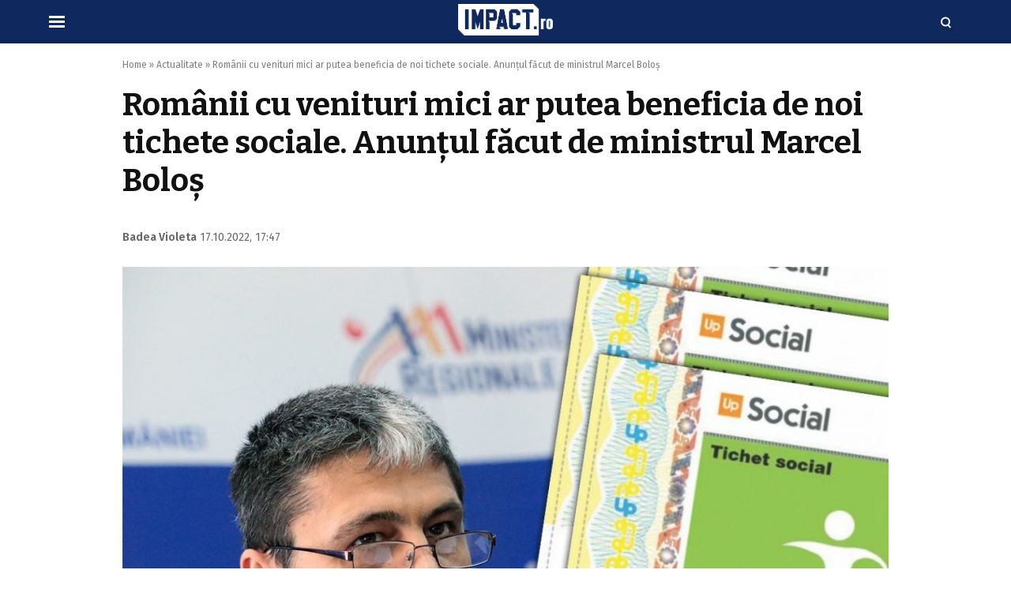

--- FILE ---
content_type: text/html; charset=UTF-8
request_url: https://www.impact.ro/romanii-cu-venituri-mici-ar-putea-beneficia-de-noi-tichete-sociale-anuntul-facut-de-ministrul-marcel-bolos-435706.html
body_size: 14756
content:
<!doctype html>
<html lang="ro">
<head>
<meta charset="utf-8">
<meta name="viewport" content="width=device-width, initial-scale=1.0, maximum-scale=1.0, minimum-scale=1, user-scalable=no, shrink-to-fit=no"/>
<meta name="HandheldFriendly" content="true"/>
<meta name="MobileOptimized" content="420"/>
<meta name="google-site-verification" content="5DeIsyIm-nsIyGu7bkQ2LFiFCc7LXMtvv5ReXbe3HD8" />
<meta name="facebook-domain-verification" content="4q4eruzizqvbcxcz5af2g6c7044vox" />
<meta name="referrer" content="origin-when-cross-origin">
<link rel="Shortcut Icon" type="image/x-icon" href="/favicon.ico" />
<link rel="preconnect" href="//connect.facebook.net">
<link rel="preconnect" href="//fonts.googleapis.com">
<link rel="preconnect" href="//www.google-analytics.com"/>
<link rel="preconnect" href="//adservice.google.com">
<link rel="preconnect" href="//adservice.google.ro">
<link rel="preload" href="https://www.impact.ro/wp-content/themes/impact-twenty/assets/fonts/icomoon.ttf?csylu0" as="font" crossorigin>
<link rel="preconnect" href="https://fonts.gstatic.com" crossorigin>
<link rel="preload" as="style" href="https://fonts.googleapis.com/css2?family=Bitter:wght@700&family=Fira+Sans:ital,wght@0,400;0,600;1,400;1,600&display=swap">
<link rel="stylesheet" media="print" onload="this.onload=null;this.removeAttribute('media');" href="https://fonts.googleapis.com/css2?family=Bitter:wght@700&family=Fira+Sans:ital,wght@0,400;0,600;1,400;1,600&display=swap">
<script src="https://cmp.gemius.com/cmp/v2/stub.js"></script>
<script async src="https://cmp.gemius.com/cmp/v2/cmp.js"></script>
<script>
window.__cmpConfig = {
customUI: {
language: null,
websiteName: '',
stylesLocation: '',
title: '',
logoLocation: '',
titleLink: '',
strings: {},
footerMode: false
},
publisherCountryCode: null,
logging: 'info',
gdprApplies: true,
appliesGlobally: true,
allowedVendors: null,
allowedPurposes: null,
allowedSpecialFeatures: null,
cookiePerSubDomain: true,
minRetryTime: (60 * 60 * 24 * 30),
forceUI: false,
};
</script>
<style>
:root {
--highlight-color: #0f285e;
--highlight-text-color: #ffffff;
}
</style>
<meta http-equiv="x-dns-prefetch-control" content="on">
<link rel="dns-prefetch" href="//fonts.googleapis.com" /><meta name='robots' content='index, follow, max-image-preview:large, max-snippet:-1, max-video-preview:-1' />
<!-- This site is optimized with the Yoast SEO plugin v20.11 - https://yoast.com/wordpress/plugins/seo/ -->
<title>Românii cu venituri mici ar putea beneficia de noi tichete sociale. Anunțul făcut de ministrul Marcel Boloș - IMPACT.ro</title>
<meta name="description" content="Veste bună pentru românii cu venituri mici! Ministrul Investițiilor și Proiectelor Europene, Marcel Boloș, a anunțat că aceștia ar putea beneficia în" />
<link rel="canonical" href="https://www.impact.ro/romanii-cu-venituri-mici-ar-putea-beneficia-de-noi-tichete-sociale-anuntul-facut-de-ministrul-marcel-bolos-435706.html" />
<meta property="og:locale" content="ro_RO" />
<meta property="og:type" content="article" />
<meta property="og:title" content="Românii cu venituri mici ar putea beneficia de noi tichete sociale. Anunțul făcut de ministrul Marcel Boloș - IMPACT.ro" />
<meta property="og:description" content="Veste bună pentru românii cu venituri mici! Ministrul Investițiilor și Proiectelor Europene, Marcel Boloș, a anunțat că aceștia ar putea beneficia în" />
<meta property="og:url" content="https://www.impact.ro/romanii-cu-venituri-mici-ar-putea-beneficia-de-noi-tichete-sociale-anuntul-facut-de-ministrul-marcel-bolos-435706.html" />
<meta property="og:site_name" content="IMPACT.ro" />
<meta property="article:published_time" content="2022-10-17T14:47:34+00:00" />
<meta property="og:image" content="https://www.impact.ro/wp-content/uploads/2022/10/Romanii-cu-venituri-mici-ar-putea-beneficia-de-noi-tichete-sociale.-Anuntul-facut-de-ministrul-Marcel-Bolos.jpg" />
<meta property="og:image:width" content="1200" />
<meta property="og:image:height" content="800" />
<meta property="og:image:type" content="image/jpeg" />
<meta name="author" content="Badea Violeta" />
<meta name="twitter:card" content="summary_large_image" />
<script type="application/ld+json" class="yoast-schema-graph">{"@context":"https://schema.org","@graph":[{"@type":"NewsArticle","@id":"https://www.impact.ro/romanii-cu-venituri-mici-ar-putea-beneficia-de-noi-tichete-sociale-anuntul-facut-de-ministrul-marcel-bolos-435706.html#article","isPartOf":{"@id":"https://www.impact.ro/romanii-cu-venituri-mici-ar-putea-beneficia-de-noi-tichete-sociale-anuntul-facut-de-ministrul-marcel-bolos-435706.html"},"author":[{"@id":"https://www.impact.ro/#/schema/person/4fb0b52665558d553f47b605d71e5a22"}],"headline":"Românii cu venituri mici ar putea beneficia de noi tichete sociale. Anunțul făcut de ministrul Marcel Boloș","datePublished":"2022-10-17T14:47:34+00:00","dateModified":"2022-10-17T14:47:34+00:00","mainEntityOfPage":{"@id":"https://www.impact.ro/romanii-cu-venituri-mici-ar-putea-beneficia-de-noi-tichete-sociale-anuntul-facut-de-ministrul-marcel-bolos-435706.html"},"wordCount":499,"commentCount":0,"publisher":{"@id":"https://www.impact.ro/#organization"},"image":{"@id":"https://www.impact.ro/romanii-cu-venituri-mici-ar-putea-beneficia-de-noi-tichete-sociale-anuntul-facut-de-ministrul-marcel-bolos-435706.html#primaryimage"},"thumbnailUrl":"https://www.impact.ro/wp-content/uploads/2022/10/Romanii-cu-venituri-mici-ar-putea-beneficia-de-noi-tichete-sociale.-Anuntul-facut-de-ministrul-Marcel-Bolos.jpg","keywords":["marcel bolos","ministrul Bolos","ministrul investitiilor si proiectelor europene","tichete sociale","vouchere"],"articleSection":["Actualitate","Social"],"inLanguage":"ro-RO","potentialAction":[{"@type":"CommentAction","name":"Comment","target":["https://www.impact.ro/romanii-cu-venituri-mici-ar-putea-beneficia-de-noi-tichete-sociale-anuntul-facut-de-ministrul-marcel-bolos-435706.html#respond"]}],"copyrightYear":"2022","copyrightHolder":{"@id":"https://www.impact.ro/#organization"}},{"@type":"WebPage","@id":"https://www.impact.ro/romanii-cu-venituri-mici-ar-putea-beneficia-de-noi-tichete-sociale-anuntul-facut-de-ministrul-marcel-bolos-435706.html","url":"https://www.impact.ro/romanii-cu-venituri-mici-ar-putea-beneficia-de-noi-tichete-sociale-anuntul-facut-de-ministrul-marcel-bolos-435706.html","name":"Românii cu venituri mici ar putea beneficia de noi tichete sociale. Anunțul făcut de ministrul Marcel Boloș - IMPACT.ro","isPartOf":{"@id":"https://www.impact.ro/#website"},"primaryImageOfPage":{"@id":"https://www.impact.ro/romanii-cu-venituri-mici-ar-putea-beneficia-de-noi-tichete-sociale-anuntul-facut-de-ministrul-marcel-bolos-435706.html#primaryimage"},"image":{"@id":"https://www.impact.ro/romanii-cu-venituri-mici-ar-putea-beneficia-de-noi-tichete-sociale-anuntul-facut-de-ministrul-marcel-bolos-435706.html#primaryimage"},"thumbnailUrl":"https://www.impact.ro/wp-content/uploads/2022/10/Romanii-cu-venituri-mici-ar-putea-beneficia-de-noi-tichete-sociale.-Anuntul-facut-de-ministrul-Marcel-Bolos.jpg","datePublished":"2022-10-17T14:47:34+00:00","dateModified":"2022-10-17T14:47:34+00:00","description":"Veste bună pentru românii cu venituri mici! Ministrul Investițiilor și Proiectelor Europene, Marcel Boloș, a anunțat că aceștia ar putea beneficia în","breadcrumb":{"@id":"https://www.impact.ro/romanii-cu-venituri-mici-ar-putea-beneficia-de-noi-tichete-sociale-anuntul-facut-de-ministrul-marcel-bolos-435706.html#breadcrumb"},"inLanguage":"ro-RO","potentialAction":[{"@type":"ReadAction","target":["https://www.impact.ro/romanii-cu-venituri-mici-ar-putea-beneficia-de-noi-tichete-sociale-anuntul-facut-de-ministrul-marcel-bolos-435706.html"]}]},{"@type":"ImageObject","inLanguage":"ro-RO","@id":"https://www.impact.ro/romanii-cu-venituri-mici-ar-putea-beneficia-de-noi-tichete-sociale-anuntul-facut-de-ministrul-marcel-bolos-435706.html#primaryimage","url":"https://www.impact.ro/wp-content/uploads/2022/10/Romanii-cu-venituri-mici-ar-putea-beneficia-de-noi-tichete-sociale.-Anuntul-facut-de-ministrul-Marcel-Bolos.jpg","contentUrl":"https://www.impact.ro/wp-content/uploads/2022/10/Romanii-cu-venituri-mici-ar-putea-beneficia-de-noi-tichete-sociale.-Anuntul-facut-de-ministrul-Marcel-Bolos.jpg","width":1200,"height":800,"caption":"Romanii cu venituri mici ar putea beneficia de noi tichete sociale. Anuntul facut de ministrul Marcel Bolos"},{"@type":"BreadcrumbList","@id":"https://www.impact.ro/romanii-cu-venituri-mici-ar-putea-beneficia-de-noi-tichete-sociale-anuntul-facut-de-ministrul-marcel-bolos-435706.html#breadcrumb","itemListElement":[{"@type":"ListItem","position":1,"name":"Home","item":"https://www.impact.ro/"},{"@type":"ListItem","position":2,"name":"Actualitate","item":"https://www.impact.ro/stiri"},{"@type":"ListItem","position":3,"name":"Românii cu venituri mici ar putea beneficia de noi tichete sociale. Anunțul făcut de ministrul Marcel Boloș"}]},{"@type":"WebSite","@id":"https://www.impact.ro/#website","url":"https://www.impact.ro/","name":"IMPACT.ro","description":"Sursa ta nr.1 de știri","publisher":{"@id":"https://www.impact.ro/#organization"},"potentialAction":[{"@type":"SearchAction","target":{"@type":"EntryPoint","urlTemplate":"https://www.impact.ro/?s={search_term_string}"},"query-input":"required name=search_term_string"}],"inLanguage":"ro-RO"},{"@type":"Organization","@id":"https://www.impact.ro/#organization","name":"Well Wide Web S.R.L","url":"https://www.impact.ro/","logo":{"@type":"ImageObject","inLanguage":"ro-RO","@id":"https://www.impact.ro/#/schema/logo/image/","url":"https://www.impact.ro/wp-content/uploads/2022/06/logo-impact.png","contentUrl":"https://www.impact.ro/wp-content/uploads/2022/06/logo-impact.png","width":500,"height":500,"caption":"Well Wide Web S.R.L"},"image":{"@id":"https://www.impact.ro/#/schema/logo/image/"}},{"@type":"Person","@id":"https://www.impact.ro/#/schema/person/4fb0b52665558d553f47b605d71e5a22","name":"Badea Violeta","image":{"@type":"ImageObject","inLanguage":"ro-RO","@id":"https://www.impact.ro/#/schema/person/image/0afe98f93b958ca8f732e6883292a411","url":"https://secure.gravatar.com/avatar/cb83c47e37c5d9dfc45315c42c61ddbc98038bfef732b746f91e2d069d119ba4?s=96&d=mm&r=g","contentUrl":"https://secure.gravatar.com/avatar/cb83c47e37c5d9dfc45315c42c61ddbc98038bfef732b746f91e2d069d119ba4?s=96&d=mm&r=g","caption":"Badea Violeta"},"description":"&nbsp; Este redactor Impact.ro, acest site reușind să îi redea satisfacția reală a unei pasiuni și a unui loc de muncă în acealași timp. Violeta a terminat Facultatea de Jurnalism și Științele Comunicării. După o experiență de 6 ani într-o corporație, a realizat că trebuie să facă o schimbare și să își clădească o carieră într-un domeniu în care lucrează cu plăcere. Așadar, s-a întors la prima ei pasiune: jurnalismul. ”Pentru mine, Impact.ro reprezintă o mare provocare și o șansă importantă de a-mi depăși limitele. Din ianuarie 2021, am pornit în această aventură și zi de zi realizez că ea devine tot mai frumoasă! Despre mine, pot să spun că sunt o persoană curioasă, îmi place să mă implic în proiecte, să cunosc oameni noi, tradiții și culturi diferite.”","sameAs":["http://impact.ro"],"url":"https://www.impact.ro/author/violeta-badea"}]}</script>
<!-- / Yoast SEO plugin. -->
<link rel='dns-prefetch' href='//cdn.jsdelivr.net' />
<link rel="alternate" title="oEmbed (JSON)" type="application/json+oembed" href="https://www.impact.ro/wp-json/oembed/1.0/embed?url=https%3A%2F%2Fwww.impact.ro%2Fromanii-cu-venituri-mici-ar-putea-beneficia-de-noi-tichete-sociale-anuntul-facut-de-ministrul-marcel-bolos-435706.html" />
<link rel="alternate" title="oEmbed (XML)" type="text/xml+oembed" href="https://www.impact.ro/wp-json/oembed/1.0/embed?url=https%3A%2F%2Fwww.impact.ro%2Fromanii-cu-venituri-mici-ar-putea-beneficia-de-noi-tichete-sociale-anuntul-facut-de-ministrul-marcel-bolos-435706.html&#038;format=xml" />
<style id='wp-img-auto-sizes-contain-inline-css' type='text/css'>
img:is([sizes=auto i],[sizes^="auto," i]){contain-intrinsic-size:3000px 1500px}
/*# sourceURL=wp-img-auto-sizes-contain-inline-css */
</style>
<!-- <link rel='stylesheet' id='strawberry-all-css-css' href='https://www.impact.ro/wp-content/themes/impact-twenty/assets/css/styles.css?ver=1670588215' type='text/css' media='all' /> -->
<link rel="stylesheet" type="text/css" href="//www.impact.ro/wp-content/cache/wpfc-minified/m1hrdb7z/f8vxz.css" media="all"/>
<style id='classic-theme-styles-inline-css' type='text/css'>
/*! This file is auto-generated */
.wp-block-button__link{color:#fff;background-color:#32373c;border-radius:9999px;box-shadow:none;text-decoration:none;padding:calc(.667em + 2px) calc(1.333em + 2px);font-size:1.125em}.wp-block-file__button{background:#32373c;color:#fff;text-decoration:none}
/*# sourceURL=/wp-includes/css/classic-themes.min.css */
</style>
<link rel="https://api.w.org/" href="https://www.impact.ro/wp-json/" /><link rel="alternate" title="JSON" type="application/json" href="https://www.impact.ro/wp-json/wp/v2/posts/435706" /><link rel="EditURI" type="application/rsd+xml" title="RSD" href="https://www.impact.ro/xmlrpc.php?rsd" />
<meta name="generator" content="WordPress 6.9" />
<link rel='shortlink' href='https://www.impact.ro/?p=435706' />
<link rel='amphtml' href='https://www.impact.ro/romanii-cu-venituri-mici-ar-putea-beneficia-de-noi-tichete-sociale-anuntul-facut-de-ministrul-marcel-bolos-435706.html/amp' />
<style type="text/css" id="wp-custom-css">
iframe[src*="facebook"] {
max-width: 100%;
}		</style>
<!-- Ads and Related -->
<!-- ANALYTICS -->
<!-- Global site tag (gtag.js) - Google Analytics -->
<script async src="https://www.googletagmanager.com/gtag/js?id=UA-137727681-1"></script>
<script>
window.dataLayer = window.dataLayer || [];
function gtag(){dataLayer.push(arguments);}
gtag('js', new Date());
gtag('config', 'UA-137727681-1');
</script>
<script type='text/javascript' src='https://platform-api.sharethis.com/js/sharethis.js#property=5f83f815a7edb40019543597&product=sop' async='async'></script>
</head>
<body class="wp-singular post-template-default single single-post postid-435706 single-format-standard wp-theme-impact-twenty single-">
<header id="header">
<div class="container relative">
<div class="logo">
<a href="https://www.impact.ro/"><img width="267" height="89" src="https://www.impact.ro/wp-content/themes/impact-twenty/assets/images/logo.png" alt="IMPACT.ro"></a>
</div>
<div class="bars"><a href="javascript:void(0)" class="pushmenu-open"><span class="lines"></span></a></div>
<div class="magnifier"><a class="modalbox-open" data-modalbox="modal-search" href="javascript:void(0)"><span></span></a></div>
</div>
</header>
<!-- Breaking News :: Inactive Widget  -->    <div class="single__wrapper">
<div class="container container--single mg-top-20">
<div class="breadcrumbs"><span><span><a href="https://www.impact.ro/">Home</a></span> » <span><a href="https://www.impact.ro/stiri">Actualitate</a></span> » <span class="breadcrumb_last" aria-current="page">Românii cu venituri mici ar putea beneficia de noi tichete sociale. Anunțul făcut de ministrul Marcel Boloș</span></span></div>
<div></div>
<h1 class="single__title">Românii cu venituri mici ar putea beneficia de noi tichete sociale. Anunțul făcut de ministrul Marcel Boloș</h1>
<div class="single__meta">
<div class="bar">
<strong class="author_name">
<a href='https://www.impact.ro/author/violeta-badea'>Badea Violeta</a></strong>
<span class="date_published">17.10.2022, 17:47</span>
</div>
<div class="bar">
<div class="sharethis-inline-share-buttons"></div>
</div>
</div>
<div class="single__media">
<picture class="feature-image">
<source type='image/jpeg' media='(max-width:500px)' srcset='https://www.impact.ro/wp-content/uploads/2022/10/Romanii-cu-venituri-mici-ar-putea-beneficia-de-noi-tichete-sociale.-Anuntul-facut-de-ministrul-Marcel-Bolos-1024x683.jpg'>			<source type='image/webp' media='(max-width:500px)' srcset='https://www.impact.ro/wp-content/uploads/2022/10/Romanii-cu-venituri-mici-ar-putea-beneficia-de-noi-tichete-sociale.-Anuntul-facut-de-ministrul-Marcel-Bolos-1024x683.jpg'>			<source type='image/jpeg' media='(max-width:768px)' srcset='https://www.impact.ro/wp-content/uploads/2022/10/Romanii-cu-venituri-mici-ar-putea-beneficia-de-noi-tichete-sociale.-Anuntul-facut-de-ministrul-Marcel-Bolos-1024x683.jpg'>			<source type='image/webp' media='(max-width:768px)' srcset='https://www.impact.ro/wp-content/uploads/2022/10/Romanii-cu-venituri-mici-ar-putea-beneficia-de-noi-tichete-sociale.-Anuntul-facut-de-ministrul-Marcel-Bolos-1024x683.jpg'>			<source type='image/jpg' media='(min-width:769px)' srcset='https://www.impact.ro/wp-content/uploads/2022/10/Romanii-cu-venituri-mici-ar-putea-beneficia-de-noi-tichete-sociale.-Anuntul-facut-de-ministrul-Marcel-Bolos-1024x683.jpg'>            <img  width="970" height="546"
src="https://www.impact.ro/wp-content/uploads/2022/10/Romanii-cu-venituri-mici-ar-putea-beneficia-de-noi-tichete-sociale.-Anuntul-facut-de-ministrul-Marcel-Bolos-1024x683.jpg" class="img-responsive"
alt="Românii cu venituri mici ar putea beneficia de noi tichete sociale. Anunțul făcut de ministrul Marcel Boloș"/>
</picture>
</div>
<div class="row mg-md-top-20">
<div class="col-md-8">
<div  style="max-width: 650px;" class="single__content">
<p>Veste bună pentru românii cu venituri mici! Ministrul Investițiilor și Proiectelor Europene, Marcel Boloș, a anunțat că aceștia ar putea beneficia în curând de noi tichete sociale. Despre ce este vorba, veți afla din rândurile următoare!</p>
<h2 id="chapter-0">Noi tichete sociale pentru românii cu venituri mici</h2>
<p>După atâtea vești proaste despre scumpiri, românii mai primesc și vești bune! Se pare că persoanele aflate într-o situaţie vulnerabilă vor putea beneficia de noi tichete sociale, a anunţat luni, pe data de 17 octombrie, ministrul Investițiilor și Proiectelor Europene, Marcel Boloș.</p>
<p>Mai exact, este vorba despre vouchere de rezilienţă pentru sprijinirea populației vulnerabile, după cum a precizat oficialul pe pagina sa de Facebook.</p>
<blockquote><p>„Am discutat şi despre posibilitatea implementării unor vouchere de rezilienţă pentru sprijinirea populației vulnerabile, care să sprijine îmbunătățirea condițiilor de locuire prin investiții în servicii comunitare care să includă posibilitatea sprijinirii în activitățile casnice/cotidiene, precum și a unor servicii pentru reparaţia locuinţelor”, a precizat Marcel Boloș.</p></blockquote>
<p>Citește și <a href="https://www.impact.ro/ministrul-marcel-bolos-a-facut-anuntul-despre-cardurile-sociale-ce-se-intampla-cu-peste-150-000-de-romani-404920.html">Ministrul Marcel Boloș a făcut anunțul despre cardurile sociale. Ce se întâmplă cu peste 150.000 de români</a>!</p>
[rssfeed id='1609318597' template='list' posts=2]<blockquote>
<figure id="attachment_297956" aria-labelledby="figcaption_attachment_297956" class="wp-caption aligncenter"><img fetchpriority="high" decoding="async" class="wp-image-297956 size-full" src="https://www.impact.ro/wp-content/uploads/2022/01/Marcel-Bolos-noul-ministru-al-Cercetarii-Inovarii-si-Digitalizarii.-Iohannis-a-semnat-decretul.jpg" alt="Marcel Bolos, noul ministru al Cercetarii, Inovarii si Digitalizarii. Iohannis a semnat decretul" width="770" height="513"><figcaption id="figcaption_attachment_297956" class="wp-caption-text">Marcel Bolos, noul ministru al Cercetarii, Inovarii si Digitalizarii. Iohannis a semnat decretul</figcaption></figure></blockquote>
<h2 id="chapter-1">Marcel Boloș, vizită la Bruxelles</h2>
<p>În perioada 10-13 octombrie, ministrul Investiţiilor şi Proiectelor Europene a mers în vizită la Bruxelles. Acolo, el a discutat despre PNRR cu oficialii europeni, despre negocierea propunerilor pentru REPowerEU şi accelerarea procesului de aprobare a Programelor aferente Politicii de Coeziune 2021-2027.</p>
<p>Conform unui comunicat al MIPE, Comisia Europeană este de acord cu ajustarea PNRR-ului, pentru ca investiţiile asumate de țara noastră să fie cât mai fidele nevoilor imediate ale cetăţenilor. Totodată, Marcel Boloș precizează în postarea sa publică că are de gând să investească în infrastructură, mai exact în reparaţia locuinţelor.</p>
<blockquote><p>„Investițiile strategice în infrastructură sunt, cu siguranță, pilonul României Viitorului în care cred și facem tot posibilul să le vedem cum devin realitate. În aceste vremuri însă, este datoria Guvernul României să avem grijă și de nevoile imediate pe care românii le au. O întâlnire importantă pe care am avut-o în contextul deplasării la Bruxelles a fost cu domnul Nicolas Schmit, comisarul european pentru locuri de muncă și drepturi sociale.</p>
<p>De ce? Pentru că am discutat ultimele aspecte referitoare la aprobarea Programelor Educație și Ocupare, respectiv Incluziune și Demnitate socială, cu o alocare totală de ? ???????? ?? ????, pe care este imperios să le avem aprobate până la finalul acestui an. Sunt fonduri prin care să asigurăm sprijinirea tuturor categoriilor vulnerabile.”, a mai precizat ministrul Boloș.</p></blockquote>
<p>Citește și <a href="https://www.impact.ro/63-000-de-vouchere-sociale-blocate-marcel-bolos-vine-cu-explicatii-lista-de-beneficiari-este-verificata-impreuna-cu-anaf-421713.html">63.000 de vouchere sociale, blocate. Marcel Boloş vine cu explicații: „Lista de beneficiari este verificată împreună cu ANAF”</a>!</p>
</div>
<div style="
margin: 10px 0;
padding: 10px;
border-top: 2px solid var(--highlight-color);
border-bottom: 1px solid #efefef;
display: flex;
flex-wrap: wrap;
gap: 10px;
align-items: center;
justify-content: center;
">
<strong style="display:block; text-align: center; font-family: Georgia, serif; font-size: 18px; line-height: 120%; color: var(--highlight-color)">Urmăriți Impact.ro și pe</strong>
<a onclick="gtag( 'event', 'feed', { 'event_category': 'Google News', 'event_label': 'Single Article', 'non_interaction': true } );"  href="https://news.google.com/publications/CAAqBwgKMLb3jwswkMqjAw?hl=ro&gl=RO&ceid=RO%3Aro" target="_blank">
<svg style="margin-left: 5px; vertical-align: middle;" xmlns="http://www.w3.org/2000/svg" xml:space="preserve" width="143" height="23"><path d="M9 10.707h5.347a6.222 6.222 0 0 1-.538 1.468 3.84 3.84 0 0 1-.817 1.09 5.334 5.334 0 0 1-1.604 1.017c-.63.26-1.392.39-2.296.39a6.066 6.066 0 0 1-2.234-.409 5.769 5.769 0 0 1-1.838-1.152 5.368 5.368 0 0 1-1.263-1.816c-.31-.706-.464-1.499-.464-2.373 0-.867.154-1.66.464-2.373a5.463 5.463 0 0 1 3.082-2.968 5.98 5.98 0 0 1 2.21-.409c.947 0 1.764.155 2.445.465a6 6 0 0 1 1.857 1.339L15.56 2.8A8.37 8.37 0 0 0 12.768.743C11.679.249 10.448 0 9.074 0a9.152 9.152 0 0 0-3.497.67 8.698 8.698 0 0 0-2.854 1.864A8.765 8.765 0 0 0 .798 5.36C.322 6.45.087 7.634.087 8.922c0 1.29.235 2.479.711 3.57a8.682 8.682 0 0 0 4.778 4.684 9.15 9.15 0 0 0 3.498.669c1.361 0 2.568-.23 3.633-.675a7.908 7.908 0 0 0 2.736-1.921 7.244 7.244 0 0 0 1.566-2.64 9.762 9.762 0 0 0 .5-3.154 7.238 7.238 0 0 0-.166-1.524H8.999v2.776Z" fill="#4285f4"/><path d="M22.579 6.01a5.937 5.937 0 0 0-1.95 1.27 5.849 5.849 0 0 0-1.28 1.946c-.31.756-.459 1.58-.459 2.472 0 .899.149 1.723.458 2.479.31.756.737 1.4 1.281 1.94a5.745 5.745 0 0 0 1.95 1.27 6.612 6.612 0 0 0 2.488.458 6.58 6.58 0 0 0 2.482-.459 5.746 5.746 0 0 0 1.95-1.27 5.76 5.76 0 0 0 1.28-1.94c.31-.755.465-1.58.465-2.478 0-.892-.155-1.716-.464-2.472a5.85 5.85 0 0 0-1.281-1.946 5.937 5.937 0 0 0-1.95-1.27 6.58 6.58 0 0 0-2.482-.458c-.904 0-1.733.155-2.488.458Zm1.318 8.83a2.859 2.859 0 0 1-.971-.663 2.99 2.99 0 0 1-.675-1.06c-.167-.415-.248-.886-.248-1.419 0-.526.08-.997.248-1.419.16-.415.39-.768.675-1.06.284-.284.606-.507.971-.662.366-.149.755-.23 1.17-.23.396 0 .78.081 1.151.23.372.155.7.378.984.663.285.291.514.644.681 1.06.161.42.248.892.248 1.418 0 .533-.087 1.004-.248 1.42a3.092 3.092 0 0 1-.68 1.059 2.848 2.848 0 0 1-.985.663 2.96 2.96 0 0 1-1.15.229c-.416 0-.806-.074-1.17-.23Z" fill="#ea4335"/><path d="M36.443 6.01a5.937 5.937 0 0 0-1.95 1.27 5.852 5.852 0 0 0-1.28 1.946c-.31.756-.459 1.58-.459 2.472 0 .899.149 1.723.458 2.479.31.756.737 1.4 1.281 1.94a5.746 5.746 0 0 0 1.95 1.27 6.612 6.612 0 0 0 2.488.458 6.58 6.58 0 0 0 2.482-.459 5.746 5.746 0 0 0 1.95-1.27 5.762 5.762 0 0 0 1.281-1.94c.31-.755.464-1.58.464-2.478 0-.892-.154-1.716-.464-2.472a5.852 5.852 0 0 0-1.281-1.946 5.937 5.937 0 0 0-1.95-1.27 6.58 6.58 0 0 0-2.482-.458c-.903 0-1.733.155-2.488.458Zm1.319 8.83a2.86 2.86 0 0 1-.972-.663 2.991 2.991 0 0 1-.675-1.06c-.167-.415-.247-.886-.247-1.419 0-.526.08-.997.247-1.419.161-.415.39-.768.675-1.06.285-.284.606-.507.972-.662.365-.149.755-.23 1.17-.23.395 0 .78.081 1.15.23.372.155.7.378.985.663.284.291.513.644.68 1.06.161.42.248.892.248 1.418 0 .533-.087 1.004-.247 1.42a3.092 3.092 0 0 1-.681 1.059 2.849 2.849 0 0 1-.984.663 2.96 2.96 0 0 1-1.152.229c-.414 0-.804-.074-1.17-.23Z" fill="#fbbc05"/><path d="M55.16 22.566a5.71 5.71 0 0 0 1.937-1.251 5.742 5.742 0 0 0 1.257-1.983c.297-.787.452-1.66.452-2.64V5.948h-2.971v1.264h-.186a3.93 3.93 0 0 0-1.442-1.208c-.594-.297-1.294-.452-2.098-.452-.7 0-1.38.142-2.037.421a5.318 5.318 0 0 0-1.745 1.196 6.137 6.137 0 0 0-1.238 1.89c-.316.737-.47 1.555-.47 2.453 0 .905.154 1.717.47 2.448a6.12 6.12 0 0 0 1.238 1.871c.507.52 1.09.923 1.745 1.202a5.16 5.16 0 0 0 2.037.415c.804 0 1.504-.142 2.098-.44a3.857 3.857 0 0 0 1.442-1.202h.186v.812c0 1.115-.285 1.995-.855 2.646-.569.638-1.349.96-2.327.96a3.01 3.01 0 0 1-1.69-.508 2.834 2.834 0 0 1-1.089-1.437l-2.97 1.19c.135.408.364.817.686 1.238a5.79 5.79 0 0 0 1.189 1.134c.47.341 1.027.62 1.67.837.645.21 1.375.322 2.204.322.916 0 1.752-.149 2.507-.434Zm-3.51-8.098a2.811 2.811 0 0 1-.971-.614 2.955 2.955 0 0 1-.687-.99c-.173-.391-.26-.844-.26-1.352 0-.508.087-.954.26-1.35.173-.39.402-.725.687-1.004.285-.273.606-.483.972-.62.365-.136.736-.21 1.12-.21.377 0 .755.074 1.126.21.372.137.706.341.99.607.285.273.514.608.688 1.004.173.403.26.855.26 1.363s-.087.96-.26 1.351a2.954 2.954 0 0 1-.687.992 2.83 2.83 0 0 1-.99.613 3.17 3.17 0 0 1-2.247 0Z" fill="#4285f4"/><path d="M64.654 17.448V.397h-3.113v17.051h3.114Z" fill="#34a853"/><path d="M75.882 11.829a3.459 3.459 0 0 1-.443 1.588c-.278.496-.735.896-1.37 1.202-.334.161-.68.272-1.04.328-.358.055-.724.043-1.092-.043a3.032 3.032 0 0 1-1.054-.464c-.335-.228-.639-.546-.913-.956l7.894-3.805a1.16 1.16 0 0 1-.093-.24 1.322 1.322 0 0 1-.092-.24l-.126-.252a7.284 7.284 0 0 0-1.41-1.966 5.563 5.563 0 0 0-1.855-1.223 5.25 5.25 0 0 0-2.214-.336c-.791.048-1.613.27-2.449.674-.802.386-1.456.889-1.97 1.505a6.041 6.041 0 0 0-1.121 2.033 5.842 5.842 0 0 0-.256 2.31 6.43 6.43 0 0 0 .667 2.332c.405.811.91 1.491 1.524 2.029a5.965 5.965 0 0 0 4.384 1.497 6.515 6.515 0 0 0 2.424-.654c1.18-.57 2.05-1.321 2.602-2.248.554-.926.856-1.94.916-3.038l-2.913-.033Zm-6.835-.567c-.095-.648.001-1.243.302-1.777.3-.533.748-.95 1.35-1.24.423-.204.821-.32 1.186-.35.365-.03.697-.003.996.083.298.085.552.206.766.359.213.162.369.322.47.482l-5.07 2.443Z" fill="#ea4335"/><path d="m89.462 7.23-.1-3.283h.1l8.652 13.898h2.278V.812h-2.185v9.97l.093 3.277h-.093L89.938.812h-2.667v17.033h2.19V7.23ZM111.904 17.392c.929-.55 1.653-1.32 2.18-2.304l-1.95-.955c-.793 1.4-1.888 2.095-3.28 2.095-1.016 0-1.889-.347-2.62-1.048-.73-.694-1.107-1.617-1.138-2.763h9.154l.025-.235c0-2.014-.514-3.582-1.535-4.697-1.027-1.115-2.401-1.68-4.122-1.68-1.684 0-3.058.596-4.135 1.773-1.077 1.183-1.615 2.664-1.615 4.436 0 1.797.55 3.278 1.659 4.45 1.108 1.176 2.519 1.759 4.233 1.759 1.17 0 2.216-.279 3.144-.83ZM106.44 8.57c.594-.508 1.3-.762 2.13-.762.996 0 1.794.266 2.388.8a2.9 2.9 0 0 1 .985 2.007h-6.679c.186-.855.582-1.537 1.176-2.045ZM130.466 6.184l-2.568 8.804h-.025l-2.872-8.804h-2.259l-2.878 8.804h-.019l-2.593-8.804h-2.284l3.757 11.66h2.21l2.878-8.946 2.897 8.947h2.234L132.7 6.184h-2.234ZM139.472 11.11l-1.758-.453c-1.25-.285-1.875-.756-1.875-1.425 0-.409.223-.762.674-1.047a2.821 2.821 0 0 1 1.535-.428c.62 0 1.177.143 1.678.416.495.278.854.663 1.077 1.152l1.95-.805c-.335-.824-.917-1.481-1.746-1.977-.836-.49-1.764-.737-2.791-.737-1.35 0-2.458.322-3.318.966-.866.645-1.293 1.494-1.293 2.553 0 1.623 1.132 2.714 3.398 3.284l1.999.502c1.138.347 1.708.898 1.708 1.642 0 .415-.235.774-.7 1.072-.47.303-1.052.452-1.745.452a3.02 3.02 0 0 1-1.801-.582c-.545-.39-.96-.936-1.244-1.636l-1.95.837a4.976 4.976 0 0 0 1.9 2.416c.886.601 1.92.91 3.095.91 1.343 0 2.457-.352 3.349-1.04.885-.694 1.33-1.555 1.33-2.571 0-1.76-1.157-2.925-3.472-3.501Z" fill="#888"/></svg>
</a>
<a onclick="gtag( 'event', 'feed', { 'event_category': 'Youtube', 'event_label': 'Single Article', 'non_interaction': true } );"  href="https://www.youtube.com/@Impact_ro" target="_blank">
<svg xmlns="http://www.w3.org/2000/svg" width="103" height="23" viewBox="409.289 277.787 512 114.301">
<g class="style-scope yt-icon">
<g class="style-scope yt-icon">
<path fill="red" d="M569.154 295.637a20.447 20.447 0 0 0-14.436-14.436c-12.728-3.414-63.79-3.414-63.79-3.414s-51.061 0-63.79 3.414a20.447 20.447 0 0 0-14.435 14.436c-3.414 12.728-3.414 39.3-3.414 39.3s0 26.573 3.414 39.302a20.446 20.446 0 0 0 14.435 14.435c12.729 3.414 63.79 3.414 63.79 3.414s51.062 0 63.79-3.414a20.446 20.446 0 0 0 14.436-14.435c3.414-12.729 3.414-39.301 3.414-39.301s-.014-26.573-3.414-39.301Z" class="style-scope yt-icon"/>
<path fill="#fff" d="m474.585 359.429 42.42-24.49-42.42-24.488v48.978Z" class="style-scope yt-icon"/>
</g>
<g class="style-scope yt-icon">
<g fill="#282828" class="style-scope yt-icon">
<path d="m607.043 352.103-18.333-66.21h15.994l6.425 30.014c1.64 7.393 2.836 13.696 3.615 18.911h.47c.539-3.736 1.748-10 3.617-18.803l6.653-30.121h15.994l-18.562 66.21v31.76H607.03v-31.76h.013Zm39.247 29.662c-3.226-2.178-5.524-5.565-6.896-10.161-1.357-4.597-2.042-10.699-2.042-18.334v-10.39c0-7.701.78-13.897 2.339-18.561s3.991-8.078 7.298-10.215c3.306-2.137 7.647-3.213 13.024-3.213 5.296 0 9.53 1.09 12.728 3.267 3.186 2.177 5.524 5.591 7.003 10.215 1.478 4.637 2.218 10.806 2.218 18.507v10.39c0 7.635-.726 13.764-2.164 18.387-1.438 4.637-3.777 8.025-7.003 10.162-3.226 2.137-7.607 3.212-13.132 3.212-5.699.013-10.147-1.089-13.373-3.266Zm18.091-11.21c.887-2.338 1.344-6.142 1.344-11.438V336.82c0-5.135-.443-8.898-1.344-11.264-.9-2.379-2.473-3.561-4.731-3.561-2.177 0-3.723 1.182-4.61 3.561-.9 2.38-1.344 6.13-1.344 11.264v22.298c0 5.296.43 9.113 1.29 11.438.86 2.339 2.406 3.508 4.664 3.508 2.258 0 3.83-1.169 4.731-3.508Zm69.609 13.323h-12.606l-1.398-8.764h-.35c-3.427 6.613-8.562 9.92-15.416 9.92-4.745 0-8.253-1.56-10.51-4.664-2.259-3.119-3.388-7.984-3.388-14.597v-53.481h16.116v52.54c0 3.2.349 5.47 1.048 6.828.699 1.357 1.868 2.043 3.508 2.043 1.398 0 2.742-.43 4.032-1.29 1.29-.86 2.231-1.95 2.863-3.266v-56.869h16.102v71.6Z" class="style-scope yt-icon"/>
<path d="M777.769 298.862h-15.995v85.013h-15.766v-85.013h-15.995v-12.957h47.756v12.957Z" class="style-scope yt-icon"/>
<path d="M816.638 383.878h-12.607l-1.398-8.764h-.35c-3.426 6.613-8.56 9.92-15.416 9.92-4.745 0-8.252-1.56-10.51-4.664-2.259-3.119-3.388-7.984-3.388-14.597v-53.481h16.116v52.54c0 3.2.35 5.47 1.048 6.828.7 1.357 1.868 2.043 3.509 2.043 1.397 0 2.741-.43 4.032-1.29 1.29-.86 2.23-1.95 2.862-3.266v-56.869h16.102v71.6Zm53.334-60.149c-.981-4.516-2.554-7.783-4.73-9.812-2.178-2.03-5.176-3.038-8.993-3.038-2.957 0-5.726.834-8.293 2.514-2.567 1.68-4.556 3.87-5.954 6.6h-.12v-37.716h-15.525v101.586h13.306l1.64-6.774h.35c1.25 2.419 3.118 4.314 5.604 5.726 2.487 1.398 5.256 2.097 8.293 2.097 5.444 0 9.463-2.514 12.03-7.528 2.567-5.027 3.857-12.862 3.857-23.534v-11.33c0-7.998-.497-14.275-1.465-18.791Zm-14.771 29.206c0 5.215-.215 9.302-.646 12.259-.43 2.957-1.142 5.067-2.163 6.303-1.008 1.25-2.38 1.869-4.087 1.869-1.33 0-2.553-.31-3.682-.941-1.13-.619-2.043-1.56-2.742-2.796v-40.631c.537-1.95 1.479-3.535 2.81-4.785 1.316-1.25 2.768-1.869 4.313-1.869 1.64 0 2.904.645 3.791 1.922.9 1.29 1.519 3.441 1.868 6.479.35 3.037.524 7.352.524 12.957v9.233h.014Zm39.099 4.127c0 4.596.134 8.037.403 10.336.269 2.298.833 3.965 1.693 5.027.86 1.048 2.178 1.572 3.965 1.572 2.406 0 4.073-.94 4.96-2.809.9-1.868 1.385-4.986 1.465-9.341l13.898.82c.08.618.12 1.478.12 2.567 0 6.612-1.814 11.559-5.43 14.825-3.615 3.266-8.736 4.906-15.349 4.906-7.943 0-13.508-2.487-16.693-7.473-3.199-4.987-4.785-12.688-4.785-23.119v-12.5c0-10.739 1.653-18.588 4.96-23.534 3.306-4.947 8.965-7.42 16.989-7.42 5.524 0 9.771 1.008 12.728 3.038 2.957 2.03 5.04 5.175 6.25 9.462 1.21 4.288 1.815 10.202 1.815 17.755v12.259h-26.99v3.629Zm2.043-33.737c-.82 1.008-1.358 2.662-1.64 4.96-.27 2.298-.404 5.78-.404 10.457v5.135h11.788v-5.135c0-4.597-.16-8.078-.47-10.457-.31-2.38-.874-4.046-1.694-5.027-.82-.968-2.083-1.465-3.79-1.465-1.72.013-2.984.524-3.79 1.532Z" class="style-scope yt-icon"/>
</g>
</g>
</g>
</svg>
</a>
</div>
<div class="single__tags">
Tags: <a href="https://www.impact.ro/tag/marcel-bolos" rel="tag">marcel bolos</a><a href="https://www.impact.ro/tag/ministrul-bolos" rel="tag">ministrul Bolos</a><a href="https://www.impact.ro/tag/ministrul-investitiilor-si-proiectelor-europene" rel="tag">ministrul investitiilor si proiectelor europene</a><a href="https://www.impact.ro/tag/tichete-sociale" rel="tag">tichete sociale</a><a href="https://www.impact.ro/tag/vouchere" rel="tag">vouchere</a>                            </div>
<div class="author-card">
<div class="author-card__media">
<span>
<img width="100" height="100" src="https://secure.gravatar.com/avatar/cb83c47e37c5d9dfc45315c42c61ddbc98038bfef732b746f91e2d069d119ba4?s=96&d=mm&r=g" alt="Badea Violeta" class="img-responsive">
</span>
</div>
<div class="author-card__content">
<div class="author-card__name"><a href="https://www.impact.ro/author/violeta-badea">Badea Violeta</a></div>
<div class="author-card__description">&nbsp; Este redactor Impact.ro, acest site reușind să îi redea satisfacția reală a unei pasiuni și a unui loc de muncă în acealași timp. Violeta a terminat Facultatea de Jurnalism și...</div>
<div class="author-card__more"><a href="https://www.impact.ro/author/violeta-badea">Vezi pagina autorului</a></div>
</div>
</div>
<div class="mg-top-20">
<div data-pid="435706" id="seta_placeholder"></div>
</div>
<div class="single__under mg-bottom-40 mg-top-10">
</div>
</div>
<div class="col-md-4 width-md-300">
<div id="strawberry_sticky_posts_widget-23" class="widget mg-bottom-20 widget_strawberry_sticky_posts_widget">    <div data-template="List Latest" class="bg-white articles mg-bottom-20">
<div class="headline text-pink">CELE MAI NOI</div>
<div class="article article--list add-border ">
<div class="article__media width-50 mg-right-10">
<a href="https://www.impact.ro/sute-de-romani-deportati-din-germania-dupa-ce-li-s-au-taiat-ajutoarele-sociale-in-curand-ii-vedem-in-fata-la-politia-buftea-571919.html">
<picture>
<source type='image/webp' media='(max-width:500px)' srcset='https://www.impact.ro/wp-content/uploads/2026/01/Polish_20260129_223720879-1024x738.png'>
<source type='image/jpeg' media='(max-width:500px)' srcset='https://www.impact.ro/wp-content/uploads/2026/01/Polish_20260129_223720879-1024x738.png'>
<source type='image/webp' media='(max-width:768px)' srcset='https://www.impact.ro/wp-content/uploads/2026/01/Polish_20260129_223720879-1024x738.png'>
<source type='image/jpeg' media='(max-width:768px)' srcset='https://www.impact.ro/wp-content/uploads/2026/01/Polish_20260129_223720879-1024x738.png'>
<source type='image/webp' media='(min-width:769px)' srcset='https://www.impact.ro/wp-content/uploads/2026/01/Polish_20260129_223720879-1024x738.png'>
<source type='image/jpeg' media='(min-width:769px)' srcset='https://www.impact.ro/wp-content/uploads/2026/01/Polish_20260129_223720879-1024x738.png'>
<img loading="lazy" width="70"  height="90" src="https://www.impact.ro/wp-content/uploads/2026/01/Polish_20260129_223720879-1024x738.png" alt="Sute de români deportaţi din Germania după ce li s-au tăiat ajutoarele sociale… În curând, îi vedem în față la Poliția Buftea!" >
</picture>                    </a>
</div>
<div class="article__content">
<div class="article__date  mg-bottom-5"><span class="text-red">22:38</span></div>
<div class="article__title font-size-xs-12 font-size-md-14">
<a href="https://www.impact.ro/sute-de-romani-deportati-din-germania-dupa-ce-li-s-au-taiat-ajutoarele-sociale-in-curand-ii-vedem-in-fata-la-politia-buftea-571919.html">Sute de români deportaţi din Germania după ce li s-au tăiat ajutoarele sociale… În curând, îi ...</a>
</div>
</div>
</div>
<div class="article article--list add-border ">
<div class="article__media width-50 mg-right-10">
<a href="https://www.impact.ro/tarnovanu-ar-putea-pleca-in-china-daca-isi-face-tiktok-echipa-de-fotbal-571916.html">
<picture>
<source type='image/webp' media='(max-width:500px)' srcset='https://www.impact.ro/wp-content/uploads/2026/01/Polish_20260129_200210951-1024x932.png'>
<source type='image/jpeg' media='(max-width:500px)' srcset='https://www.impact.ro/wp-content/uploads/2026/01/Polish_20260129_200210951-1024x932.png'>
<source type='image/webp' media='(max-width:768px)' srcset='https://www.impact.ro/wp-content/uploads/2026/01/Polish_20260129_200210951-1024x932.png'>
<source type='image/jpeg' media='(max-width:768px)' srcset='https://www.impact.ro/wp-content/uploads/2026/01/Polish_20260129_200210951-1024x932.png'>
<source type='image/webp' media='(min-width:769px)' srcset='https://www.impact.ro/wp-content/uploads/2026/01/Polish_20260129_200210951-1024x932.png'>
<source type='image/jpeg' media='(min-width:769px)' srcset='https://www.impact.ro/wp-content/uploads/2026/01/Polish_20260129_200210951-1024x932.png'>
<img loading="lazy" width="70"  height="90" src="https://www.impact.ro/wp-content/uploads/2026/01/Polish_20260129_200210951-1024x932.png" alt="Târnovanu ar putea pleca în China. Dacă își face TikTok echipă de fotbal" >
</picture>                    </a>
</div>
<div class="article__content">
<div class="article__date  mg-bottom-5"><span class="text-red">20:03</span></div>
<div class="article__title font-size-xs-12 font-size-md-14">
<a href="https://www.impact.ro/tarnovanu-ar-putea-pleca-in-china-daca-isi-face-tiktok-echipa-de-fotbal-571916.html">Târnovanu ar putea pleca în China. Dacă își face TikTok echipă de fotbal</a>
</div>
</div>
</div>
<div class="article article--list add-border ">
<div class="article__media width-50 mg-right-10">
<a href="https://www.impact.ro/s-a-respins-scumpirea-biletului-stb-de-la-3-la-5-lei-oricum-trotineta-ofera-conditii-mai-bune-de-calatorie-571906.html">
<picture>
<source type='image/webp' media='(max-width:500px)' srcset='https://www.impact.ro/wp-content/uploads/2023/01/Amenzi-STB-2023.-Cat-trebuie-sa-plateasca-cei-care-circula-fara-bilet-1024x564.jpg'>
<source type='image/jpeg' media='(max-width:500px)' srcset='https://www.impact.ro/wp-content/uploads/2023/01/Amenzi-STB-2023.-Cat-trebuie-sa-plateasca-cei-care-circula-fara-bilet-1024x564.jpg'>
<source type='image/webp' media='(max-width:768px)' srcset='https://www.impact.ro/wp-content/uploads/2023/01/Amenzi-STB-2023.-Cat-trebuie-sa-plateasca-cei-care-circula-fara-bilet-1024x564.jpg'>
<source type='image/jpeg' media='(max-width:768px)' srcset='https://www.impact.ro/wp-content/uploads/2023/01/Amenzi-STB-2023.-Cat-trebuie-sa-plateasca-cei-care-circula-fara-bilet-1024x564.jpg'>
<source type='image/webp' media='(min-width:769px)' srcset='https://www.impact.ro/wp-content/uploads/2023/01/Amenzi-STB-2023.-Cat-trebuie-sa-plateasca-cei-care-circula-fara-bilet-1024x564.jpg'>
<source type='image/jpeg' media='(min-width:769px)' srcset='https://www.impact.ro/wp-content/uploads/2023/01/Amenzi-STB-2023.-Cat-trebuie-sa-plateasca-cei-care-circula-fara-bilet-1024x564.jpg'>
<img loading="lazy" width="70"  height="90" src="https://www.impact.ro/wp-content/uploads/2023/01/Amenzi-STB-2023.-Cat-trebuie-sa-plateasca-cei-care-circula-fara-bilet-1024x564.jpg" alt="S-a respins scumpirea biletului STB de la 3 la 5 lei. Oricum, tot trotineta oferă condiții mai bune de călătorie" >
</picture>                    </a>
</div>
<div class="article__content">
<div class="article__date  mg-bottom-5"><span class="text-red">19:18</span></div>
<div class="article__title font-size-xs-12 font-size-md-14">
<a href="https://www.impact.ro/s-a-respins-scumpirea-biletului-stb-de-la-3-la-5-lei-oricum-trotineta-ofera-conditii-mai-bune-de-calatorie-571906.html">S-a respins scumpirea biletului STB de la 3 la 5 lei. Oricum, tot trotineta oferă condiții mai bune ...</a>
</div>
</div>
</div>
<div class="article article--list add-border ">
<div class="article__media width-50 mg-right-10">
<a href="https://www.impact.ro/documentarul-despre-melania-trump-a-vandut-un-singur-bilet-intr-un-mare-cinematograf-din-londra-anglia-sa-se-astepte-la-dublarea-tarifelor-vamale-drept-pedeapsa-571903.html">
<picture>
<source type='image/webp' media='(max-width:500px)' srcset='https://www.impact.ro/wp-content/uploads/2021/01/Melania-Trump-si-a-atacat-voalat-sotul-in-ultima-lor-zi-la-Casa-Alba.-Ce-spune-despre-evenimentele-de-la-Capitoliu-1024x576.jpg'>
<source type='image/jpeg' media='(max-width:500px)' srcset='https://www.impact.ro/wp-content/uploads/2021/01/Melania-Trump-si-a-atacat-voalat-sotul-in-ultima-lor-zi-la-Casa-Alba.-Ce-spune-despre-evenimentele-de-la-Capitoliu-1024x576.jpg'>
<source type='image/webp' media='(max-width:768px)' srcset='https://www.impact.ro/wp-content/uploads/2021/01/Melania-Trump-si-a-atacat-voalat-sotul-in-ultima-lor-zi-la-Casa-Alba.-Ce-spune-despre-evenimentele-de-la-Capitoliu-1024x576.jpg'>
<source type='image/jpeg' media='(max-width:768px)' srcset='https://www.impact.ro/wp-content/uploads/2021/01/Melania-Trump-si-a-atacat-voalat-sotul-in-ultima-lor-zi-la-Casa-Alba.-Ce-spune-despre-evenimentele-de-la-Capitoliu-1024x576.jpg'>
<source type='image/webp' media='(min-width:769px)' srcset='https://www.impact.ro/wp-content/uploads/2021/01/Melania-Trump-si-a-atacat-voalat-sotul-in-ultima-lor-zi-la-Casa-Alba.-Ce-spune-despre-evenimentele-de-la-Capitoliu-1024x576.jpg'>
<source type='image/jpeg' media='(min-width:769px)' srcset='https://www.impact.ro/wp-content/uploads/2021/01/Melania-Trump-si-a-atacat-voalat-sotul-in-ultima-lor-zi-la-Casa-Alba.-Ce-spune-despre-evenimentele-de-la-Capitoliu-1024x576.jpg'>
<img loading="lazy" width="70"  height="90" src="https://www.impact.ro/wp-content/uploads/2021/01/Melania-Trump-si-a-atacat-voalat-sotul-in-ultima-lor-zi-la-Casa-Alba.-Ce-spune-despre-evenimentele-de-la-Capitoliu-1024x576.jpg" alt="Documentarul Melaniei Trump a vândut un singur bilet într-un mare cinematograf din Londra. Anglia să se aștepte la dublarea tarifelor vamale drept pedeapsă" >
</picture>                    </a>
</div>
<div class="article__content">
<div class="article__date  mg-bottom-5"><span class="text-red">17:35</span></div>
<div class="article__title font-size-xs-12 font-size-md-14">
<a href="https://www.impact.ro/documentarul-despre-melania-trump-a-vandut-un-singur-bilet-intr-un-mare-cinematograf-din-londra-anglia-sa-se-astepte-la-dublarea-tarifelor-vamale-drept-pedeapsa-571903.html">Documentarul Melaniei Trump a vândut un singur bilet într-un mare cinematograf din Londra. Anglia să ...</a>
</div>
</div>
</div>
<div class="article article--list add-border last">
<div class="article__media width-50 mg-right-10">
<a href="https://www.impact.ro/daca-termini-o-facultate-in-romania-castigi-cam-jumate-din-cat-ia-livratorul-care-a-absolvit-aceeasi-facultate-in-asia-571900.html">
<picture>
<source type='image/webp' media='(max-width:500px)' srcset='https://www.impact.ro/wp-content/uploads/2026/01/Polish_20260129_152825088-1024x951.png'>
<source type='image/jpeg' media='(max-width:500px)' srcset='https://www.impact.ro/wp-content/uploads/2026/01/Polish_20260129_152825088-1024x951.png'>
<source type='image/webp' media='(max-width:768px)' srcset='https://www.impact.ro/wp-content/uploads/2026/01/Polish_20260129_152825088-1024x951.png'>
<source type='image/jpeg' media='(max-width:768px)' srcset='https://www.impact.ro/wp-content/uploads/2026/01/Polish_20260129_152825088-1024x951.png'>
<source type='image/webp' media='(min-width:769px)' srcset='https://www.impact.ro/wp-content/uploads/2026/01/Polish_20260129_152825088-1024x951.png'>
<source type='image/jpeg' media='(min-width:769px)' srcset='https://www.impact.ro/wp-content/uploads/2026/01/Polish_20260129_152825088-1024x951.png'>
<img loading="lazy" width="70"  height="90" src="https://www.impact.ro/wp-content/uploads/2026/01/Polish_20260129_152825088-1024x951.png" alt="Dacă termini o facultate în România câștigi cam jumate din cât ia livratorul care a absolvit aceeași facultate în Asia" >
</picture>                    </a>
</div>
<div class="article__content">
<div class="article__date  mg-bottom-5"><span class="text-red">15:29</span></div>
<div class="article__title font-size-xs-12 font-size-md-14">
<a href="https://www.impact.ro/daca-termini-o-facultate-in-romania-castigi-cam-jumate-din-cat-ia-livratorul-care-a-absolvit-aceeasi-facultate-in-asia-571900.html">Dacă termini o facultate în România câștigi cam jumate din cât ia livratorul care a absolvit aceeași ...</a>
</div>
</div>
</div>
<div class="cta"><a href="https://www.impact.ro/cele-mai-noi">Mai multe articole…</a></div>
</div>
</div><div id="custom_html-2" class="widget_text widget widget_custom_html"><div class="textwidget custom-html-widget"><div style="border: 2px solid #000; padding:5px 5px 0 5px; margin: 5px 0; text-align:center;">
<p style="font-weight:600;" >
Informatii
</p>
<p>
Adresa : București, Str. Gramont 38
</p>	
<p>Email : redacției@impact.ro</p>	
<p>Publicitate NEXT LEVEL EVENTS</p>	
<p>E-mail: lucian.morteanu@nextlevelevents.ro</p>	
<p>Telefon 0726 363 128</p>	
</div></div></div>                    </div>
</div>
</div>
<section id="under-article">
</section>
</div>
<div id="modal-search" class="modalbox hidden">
<div class="modalbox__content">
<div class="container">
<div class="modalbox__close"><a href="javascript:void(0)" class="modalbox-close"><span class="icon-cross"></span></a></div>
<h5>Cautare</h5>
<p>Introdu cuvântul căutat și apasă ENTER</p>
<form action="https://www.impact.ro/" class="form">
<input placeholder="Caută..." class="input" name="s" type="text">
</form>
</div>
</div>
</div><footer class="footer">
<section>
<nav class="menu">
<ul>
<li id="menu-item-52" class="menu-item menu-item-type-post_type menu-item-object-page menu-item-52"><a href="https://www.impact.ro/contact">Contact și echipa IMPACT</a></li>
<li id="menu-item-53" class="menu-item menu-item-type-post_type menu-item-object-page menu-item-53"><a href="https://www.impact.ro/termeni-si-conditii">Termeni și condiții</a></li>
<li id="menu-item-102789" class="menu-item menu-item-type-post_type menu-item-object-page menu-item-102789"><a href="https://www.impact.ro/politica-de-confidentialitate">Politica de confidențialitate</a></li>
<li id="menu-item-102790" class="menu-item menu-item-type-post_type menu-item-object-page menu-item-102790"><a href="https://www.impact.ro/politica-de-cookies">Politica de cookies</a></li>
</ul>
</nav>
</section>
<section>
<nav class="menu">
<!-- <ul>
<li><a target="_blank" href="https://www.ego.ro">Ego.ro</a></li>
<li><a target="_blank" href="https://www.playsport.ro">Playsport.ro</a></li>
<li><a target="_blank" href="https://www.playtech.ro ">Playtech.ro</a></li>
</ul> -->
</nav>
</section>
<section class="text-center">
</section>
<section class="copyright text-center">
<div class="container">
&copy; Copyright 2026, IMPACT.ro. Toate drepturile rezervate
</div>
</section>
</footer>
<nav class="hidden" id="pushmenu">
<div class="pushmenu-close"><a href="javscript:void(0)">Inchide <span></span></a></div>
<div class="pushmenu-content">
<div class="pushmenu-search">
<form action="/">
<input class="input" type="text" name="s" placeholder="cautare...">
</form>
</div>
<div class="pushmenu-menu">
<ul>
<li id="menu-item-265" class="menu-item menu-item-type-taxonomy menu-item-object-category current-post-ancestor current-menu-parent current-post-parent menu-item-265"><a href="https://www.impact.ro/stiri">Actualitate</a></li>
<li id="menu-item-1829" class="menu-item menu-item-type-taxonomy menu-item-object-category menu-item-1829"><a href="https://www.impact.ro/politica">Politică</a></li>
<li id="menu-item-550615" class="menu-item menu-item-type-taxonomy menu-item-object-category menu-item-550615"><a href="https://www.impact.ro/economic">Economic</a></li>
<li id="menu-item-550613" class="menu-item menu-item-type-taxonomy menu-item-object-category current-post-ancestor current-menu-parent current-post-parent menu-item-550613"><a href="https://www.impact.ro/social">Social</a></li>
<li id="menu-item-550614" class="menu-item menu-item-type-taxonomy menu-item-object-category menu-item-550614"><a href="https://www.impact.ro/sport">Sport</a></li>
<li id="menu-item-300205" class="menu-item menu-item-type-taxonomy menu-item-object-category menu-item-300205"><a href="https://www.impact.ro/exclusiv">EXCLUSIV</a></li>
<li id="menu-item-550612" class="menu-item menu-item-type-taxonomy menu-item-object-category menu-item-550612"><a href="https://www.impact.ro/entertainment">Entertainment</a></li>
<li id="menu-item-548241" class="menu-item menu-item-type-taxonomy menu-item-object-category menu-item-548241"><a href="https://www.impact.ro/life-style">Life &amp; Style</a></li>
<li id="menu-item-550616" class="menu-item menu-item-type-taxonomy menu-item-object-category menu-item-550616"><a href="https://www.impact.ro/vremea-prognoza-meteo">Meteo</a></li>
</ul>
</div>
<div class="pushmenu-pages">
<ul>
<li class="menu-item menu-item-type-post_type menu-item-object-page menu-item-52"><a href="https://www.impact.ro/contact">Contact și echipa IMPACT</a></li>
<li class="menu-item menu-item-type-post_type menu-item-object-page menu-item-53"><a href="https://www.impact.ro/termeni-si-conditii">Termeni și condiții</a></li>
<li class="menu-item menu-item-type-post_type menu-item-object-page menu-item-102789"><a href="https://www.impact.ro/politica-de-confidentialitate">Politica de confidențialitate</a></li>
<li class="menu-item menu-item-type-post_type menu-item-object-page menu-item-102790"><a href="https://www.impact.ro/politica-de-cookies">Politica de cookies</a></li>
</ul>
</div>
<div class="pushmenu-social">
<a target="_blank" href="https://www.facebook.com/stirileImpact.ro"
class="icon-facebook bg--facebook"></a>
<a target="_blank" href="https://www.instagram.com/impact.ro/"
class="icon-instagram bg--instagram"></a>
<a target="_blank" href="https://twitter.com/ImpactRoStiri"
class="icon-twitter bg--twitter"></a>
<a target="_blank" href="https://www.youtube.com/channel/UCTezoQdB26TqIjOfbp29k6Q"
class="icon-youtube bg--youtube"></a>
</div>
</div>
</nav><script type="speculationrules">
{"prefetch":[{"source":"document","where":{"and":[{"href_matches":"/*"},{"not":{"href_matches":["/wp-*.php","/wp-admin/*","/wp-content/uploads/*","/wp-content/*","/wp-content/plugins/*","/wp-content/themes/impact-twenty/*","/*\\?(.+)"]}},{"not":{"selector_matches":"a[rel~=\"nofollow\"]"}},{"not":{"selector_matches":".no-prefetch, .no-prefetch a"}}]},"eagerness":"conservative"}]}
</script>
<script type="text/javascript" src="https://www.impact.ro/wp-content/themes/impact-twenty/assets/scripts/jquery.js?ver=1670588215" id="jquery-js"></script>
<script type="text/javascript" src="https://www.impact.ro/wp-content/themes/impact-twenty/assets/build/scripts.js?ver=1670588215" id="strawberry-minify-script-js"></script>
<script type="text/javascript" src="https://cdn.jsdelivr.net/npm/clappr@latest/dist/clappr.min.js?ver=1670588215" id="clappr_web-js"></script>
<script type="text/javascript" src="https://cdn.jsdelivr.net/npm/clappr-ima-plugin@latest/dist/clappr-ima-plugin.min.js?ver=1670588215" id="clappr_ima_web-js"></script>
<script type="text/javascript" src="https://www.impact.ro/wp-content/themes/impact-twenty/assets/scripts/video.js?ver=1670588215" id="clappr_local-js"></script>
<script>
window.addEventListener('load', function () {
if (typeof window._oneSignalInitOptions !== "undefined") {
console.log(window._oneSignalInitOptions);
window._oneSignalInitOptions.promptOptions = {
slidedown: {
enabled: true,
autoPrompt: true,
timeDelay: 7,
pageViews: 1,
actionMessage: "Dorim să îți trimitem notificări atunci când avem informații importante",
acceptButtonText: "Da, vreau!",
cancelButtonText: "Nu",
}
};
window.OneSignal = window.OneSignal || [];
window.OneSignal.push(function () {
window.OneSignal.init(window._oneSignalInitOptions);
});
}
})
</script>
<script>
(function () {
var inserted = 0;
var activityEvents = ['click', 'scroll', 'touchstart'];
function activityDetected(e) {
if (inserted === 0) {
console.log("INSVI STARTED");
document.querySelectorAll('[rel="lazyscript"]').forEach(anchor => {
if (anchor.getAttribute('data-src')) {
anchor.setAttribute('src', anchor.getAttribute('data-src'));
anchor.removeAttribute('data-src');
console.log("INSVI: " + anchor.src);
}
});
document.querySelectorAll('link[media="print"]').forEach(anchor => {
anchor.removeAttribute('media')
console.log("INSVI: " + anchor.href);
});
inserted = 1;
}
activityEvents.forEach(function (eventName) {
document.removeEventListener(eventName, activityDetected, true);
});
}
activityEvents.forEach(function (eventName) {
document.addEventListener(eventName, activityDetected, true);
});
})();
</script></body>
</html><!-- WP Fastest Cache file was created in 0.074694871902466 seconds, on 29-01-26 23:39:32 --><!-- need to refresh to see cached version -->

--- FILE ---
content_type: text/javascript
request_url: https://www.impact.ro/wp-content/themes/impact-twenty/assets/build/scripts.js?ver=1670588215
body_size: 3552
content:
!function(e){var t=function(u,T,c){"use strict";var F,R;if(function(){var e,t={lazyClass:"lazyload",loadedClass:"lazyloaded",loadingClass:"lazyloading",preloadClass:"lazypreload",errorClass:"lazyerror",autosizesClass:"lazyautosizes",srcAttr:"data-src",srcsetAttr:"data-srcset",sizesAttr:"data-sizes",minSize:40,customMedia:{},init:!0,expFactor:1.5,hFac:.8,loadMode:2,loadHidden:!0,ricTimeout:0,throttleDelay:125};R=u.lazySizesConfig||u.lazysizesConfig||{};for(e in t)e in R||(R[e]=t[e])}(),!T||!T.getElementsByClassName)return{init:function(){},cfg:R,noSupport:!0};var P=T.documentElement,a=u.HTMLPictureElement,$="addEventListener",H="getAttribute",j=u[$].bind(u),I=u.setTimeout,q=u.requestAnimationFrame||I,l=u.requestIdleCallback,Q=/^picture$/i,i=["load","error","lazyincluded","_lazyloaded"],n={},U=Array.prototype.forEach,G=function(e,t){return n[t]||(n[t]=new RegExp("(\\s|^)"+t+"(\\s|$)")),n[t].test(e[H]("class")||"")&&n[t]},J=function(e,t){G(e,t)||e.setAttribute("class",(e[H]("class")||"").trim()+" "+t)},K=function(e,t){var n;(n=G(e,t))&&e.setAttribute("class",(e[H]("class")||"").replace(n," "))},V=function(t,n,e){var a=e?$:"removeEventListener";e&&V(t,n),i.forEach(function(e){t[a](e,n)})},X=function(e,t,n,a,i){var s=T.createEvent("Event");return n||(n={}),n.instance=F,s.initEvent(t,!a,!i),s.detail=n,e.dispatchEvent(s),s},Y=function(e,t){var n;!a&&(n=u.picturefill||R.pf)?(t&&t.src&&!e[H]("srcset")&&e.setAttribute("srcset",t.src),n({reevaluate:!0,elements:[e]})):t&&t.src&&(e.src=t.src)},Z=function(e,t){return(getComputedStyle(e,null)||{})[t]},o=function(e,t,n){for(n=n||e.offsetWidth;n<R.minSize&&t&&!e._lazysizesWidth;)n=t.offsetWidth,t=t.parentNode;return n},ee=function(){var n,a,t=[],i=[],s=t,o=function(){var e=s;for(s=t.length?i:t,n=!0,a=!1;e.length;)e.shift()();n=!1},e=function(e,t){n&&!t?e.apply(this,arguments):(s.push(e),a||(a=!0,(T.hidden?I:q)(o)))};return e._lsFlush=o,e}(),te=function(n,e){return e?function(){ee(n)}:function(){var e=this,t=arguments;ee(function(){n.apply(e,t)})}},ne=function(e){var n,a=0,i=R.throttleDelay,s=R.ricTimeout,t=function(){n=!1,a=c.now(),e()},o=l&&s>49?function(){l(t,{timeout:s}),s!==R.ricTimeout&&(s=R.ricTimeout)}:te(function(){I(t)},!0);return function(e){var t;(e=!0===e)&&(s=33),n||(n=!0,t=i-(c.now()-a),t<0&&(t=0),e||t<9?o():I(o,t))}},ae=function(e){var t,n,a=99,i=function(){t=null,e()},s=function(){var e=c.now()-n;e<a?I(s,a-e):(l||i)(i)};return function(){n=c.now(),t||(t=I(s,a))}},e=function(){var m,h,d,p,e,v,y,C,g,z,b,A,s=/^img$/i,f=/^iframe$/i,E="onscroll"in u&&!/(gle|ing)bot/.test(navigator.userAgent),x=0,_=0,w=0,k=-1,N=function(e){w--,(!e||w<0||!e.target)&&(w=0)},M=function(e){return null==A&&(A="hidden"==Z(T.body,"visibility")),A||!("hidden"==Z(e.parentNode,"visibility")&&"hidden"==Z(e,"visibility"))},D=function(e,t){var n,a=e,i=M(e);for(C-=t,b+=t,g-=t,z+=t;i&&(a=a.offsetParent)&&a!=T.body&&a!=P;)(i=(Z(a,"opacity")||1)>0)&&"visible"!=Z(a,"overflow")&&(n=a.getBoundingClientRect(),i=z>n.left&&g<n.right&&b>n.top-1&&C<n.bottom+1);return i},t=function(){var e,t,n,a,i,s,o,l,r,u,c,d,f=F.elements;if((p=R.loadMode)&&w<8&&(e=f.length)){for(t=0,k++;t<e;t++)if(f[t]&&!f[t]._lazyRace)if(!E||F.prematureUnveil&&F.prematureUnveil(f[t]))O(f[t]);else if((l=f[t][H]("data-expand"))&&(s=1*l)||(s=_),u||(u=!R.expand||R.expand<1?P.clientHeight>500&&P.clientWidth>500?500:370:R.expand,F._defEx=u,c=u*R.expFactor,d=R.hFac,A=null,_<c&&w<1&&k>2&&p>2&&!T.hidden?(_=c,k=0):_=p>1&&k>1&&w<6?u:x),r!==s&&(v=innerWidth+s*d,y=innerHeight+s,o=-1*s,r=s),n=f[t].getBoundingClientRect(),(b=n.bottom)>=o&&(C=n.top)<=y&&(z=n.right)>=o*d&&(g=n.left)<=v&&(b||z||g||C)&&(R.loadHidden||M(f[t]))&&(h&&w<3&&!l&&(p<3||k<4)||D(f[t],s))){if(O(f[t]),i=!0,w>9)break}else!i&&h&&!a&&w<4&&k<4&&p>2&&(m[0]||R.preloadAfterLoad)&&(m[0]||!l&&(b||z||g||C||"auto"!=f[t][H](R.sizesAttr)))&&(a=m[0]||f[t]);a&&!i&&O(a)}},n=ne(t),W=function(e){var t=e.target;if(t._lazyCache)return void delete t._lazyCache;N(e),J(t,R.loadedClass),K(t,R.loadingClass),V(t,S),X(t,"lazyloaded")},a=te(W),S=function(e){a({target:e.target})},B=function(t,n){try{t.contentWindow.location.replace(n)}catch(e){t.src=n}},L=function(e){var t,n=e[H](R.srcsetAttr);(t=R.customMedia[e[H]("data-media")||e[H]("media")])&&e.setAttribute("media",t),n&&e.setAttribute("srcset",n)},o=te(function(t,e,n,a,i){var s,o,l,r,u,c;(u=X(t,"lazybeforeunveil",e)).defaultPrevented||(a&&(n?J(t,R.autosizesClass):t.setAttribute("sizes",a)),o=t[H](R.srcsetAttr),s=t[H](R.srcAttr),i&&(l=t.parentNode,r=l&&Q.test(l.nodeName||"")),c=e.firesLoad||"src"in t&&(o||s||r),u={target:t},J(t,R.loadingClass),c&&(clearTimeout(d),d=I(N,2500),V(t,S,!0)),r&&U.call(l.getElementsByTagName("source"),L),o?t.setAttribute("srcset",o):s&&!r&&(f.test(t.nodeName)?B(t,s):t.src=s),i&&(o||r)&&Y(t,{src:s})),t._lazyRace&&delete t._lazyRace,K(t,R.lazyClass),ee(function(){var e=t.complete&&t.naturalWidth>1;c&&!e||(e&&J(t,"ls-is-cached"),W(u),t._lazyCache=!0,I(function(){"_lazyCache"in t&&delete t._lazyCache},9)),"lazy"==t.loading&&w--},!0)}),O=function(e){if(!e._lazyRace){var t,n=s.test(e.nodeName),a=n&&(e[H](R.sizesAttr)||e[H]("sizes")),i="auto"==a;(!i&&h||!n||!e[H]("src")&&!e.srcset||e.complete||G(e,R.errorClass)||!G(e,R.lazyClass))&&(t=X(e,"lazyunveilread").detail,i&&ie.updateElem(e,!0,e.offsetWidth),e._lazyRace=!0,w++,o(e,t,i,a,n))}},i=ae(function(){R.loadMode=3,n()}),l=function(){3==R.loadMode&&(R.loadMode=2),i()},r=function(){if(!h){if(c.now()-e<999)return void I(r,999);h=!0,R.loadMode=3,n(),j("scroll",l,!0)}};return{_:function(){e=c.now(),F.elements=T.getElementsByClassName(R.lazyClass),m=T.getElementsByClassName(R.lazyClass+" "+R.preloadClass),j("scroll",n,!0),j("resize",n,!0),j("pageshow",function(e){if(e.persisted){var t=T.querySelectorAll("."+R.loadingClass);t.length&&t.forEach&&q(function(){t.forEach(function(e){e.complete&&O(e)})})}}),u.MutationObserver?new MutationObserver(n).observe(P,{childList:!0,subtree:!0,attributes:!0}):(P[$]("DOMNodeInserted",n,!0),P[$]("DOMAttrModified",n,!0),setInterval(n,999)),j("hashchange",n,!0),["focus","mouseover","click","load","transitionend","animationend"].forEach(function(e){T[$](e,n,!0)}),/d$|^c/.test(T.readyState)?r():(j("load",r),T[$]("DOMContentLoaded",n),I(r,2e4)),F.elements.length?(t(),ee._lsFlush()):n()},checkElems:n,unveil:O,_aLSL:l}}(),ie=function(){var n,s=te(function(e,t,n,a){var i,s,o;if(e._lazysizesWidth=a,a+="px",e.setAttribute("sizes",a),Q.test(t.nodeName||""))for(i=t.getElementsByTagName("source"),s=0,o=i.length;s<o;s++)i[s].setAttribute("sizes",a);n.detail.dataAttr||Y(e,n.detail)}),a=function(e,t,n){var a,i=e.parentNode;i&&(n=o(e,i,n),a=X(e,"lazybeforesizes",{width:n,dataAttr:!!t}),a.defaultPrevented||(n=a.detail.width)&&n!==e._lazysizesWidth&&s(e,i,a,n))},e=function(){var e,t=n.length;if(t)for(e=0;e<t;e++)a(n[e])},t=ae(e);return{_:function(){n=T.getElementsByClassName(R.autosizesClass),j("resize",t)},checkElems:t,updateElem:a}}(),t=function(){!t.i&&T.getElementsByClassName&&(t.i=!0,ie._(),e._())};return I(function(){R.init&&t()}),F={cfg:R,autoSizer:ie,loader:e,init:t,uP:Y,aC:J,rC:K,hC:G,fire:X,gW:o,rAF:ee}}(e,e.document,Date);e.lazySizes=t,"object"==typeof module&&module.exports&&(module.exports=t)}("undefined"!=typeof window?window:{}),function(a){a.fn.pushmenu=function(e){var t=a.extend({menuOpen:".pushmenu-open",menuClose:".pushmenu-close"},e);return this.each(function(){var n=a(this);n.removeClass("hidden"),n.insertAfter(n.parent()),a("body").append('<div class="mask" />'),a(t.menuOpen).on("click",function(e){e.preventDefault(),n.toggleClass("open"),n.children().find(".pushmenu-menu ul li ul").removeClass("active"),n.children().find(".pushmenu-menu").removeClass("submenu-open"),a("body").toggleClass("has-push-menu")}),a(t.menuClose).on("click",function(e){e.preventDefault(),n.removeClass("open"),n.children().find(".pushmenu-menu ul li ul").removeClass("active"),n.children().find(".pushmenu-menu").removeClass("submenu-open"),a("body").removeClass("has-push-menu")}),a(".mask").click(function(e){e.stopPropagation(),e.target===this&&(n.removeClass("open"),a("body").removeClass("has-push-menu"))}),n.children().find(".pushmenu-menu ul ul").each(function(){var e=a(this).siblings("a").attr("href"),t=a(this).siblings("a").text();a(this).prepend('<li><a href="#" class="back">Inapoi</a></li><li><a href="'+e+'" class="parent-cat">'+t+" </a></li>"),a(this).on("click",".back",function(e){e.preventDefault(),n.children().find(".pushmenu-menu").removeClass("submenu-open")})}),n.children().find(".pushmenu-menu li a").on("click",function(e){a(this).parent("li").hasClass("menu-item-has-children")&&(e.preventDefault(),a(this).parents().find(".pushmenu-menu ul li ul").removeClass("active"),a(this).parents().find(".pushmenu-menu").addClass("submenu-open"),a(this).siblings("ul").addClass("active"),console.log(a(this).parents().find(".pushmenu-menu")))})})}}(jQuery),function(i){i.fn.modalbox=function(e){var a=i.extend({menuOpen:".modalbox-open",menuClose:".modalbox-close"},e);return this.each(function(){var n;i(a.menuOpen).on("click",function(e){e.preventDefault();var t=i(this).data("modalbox");(n=i("#"+t)).removeClass("hidden").addClass("open"),i("body").addClass("has-modalbox"),n.children().find(a.menuClose).on("click",function(e){e.preventDefault(),n.removeClass("open"),i("body").removeClass("has-modalbox")})})})}}(jQuery),$().ready(function(t){t("#pushmenu").pushmenu(),t(".modalbox").modalbox(),t(".delayloadjs").each(function(){var e=t(this).data("src");console.log(e),t(this).attr("src",e)})});